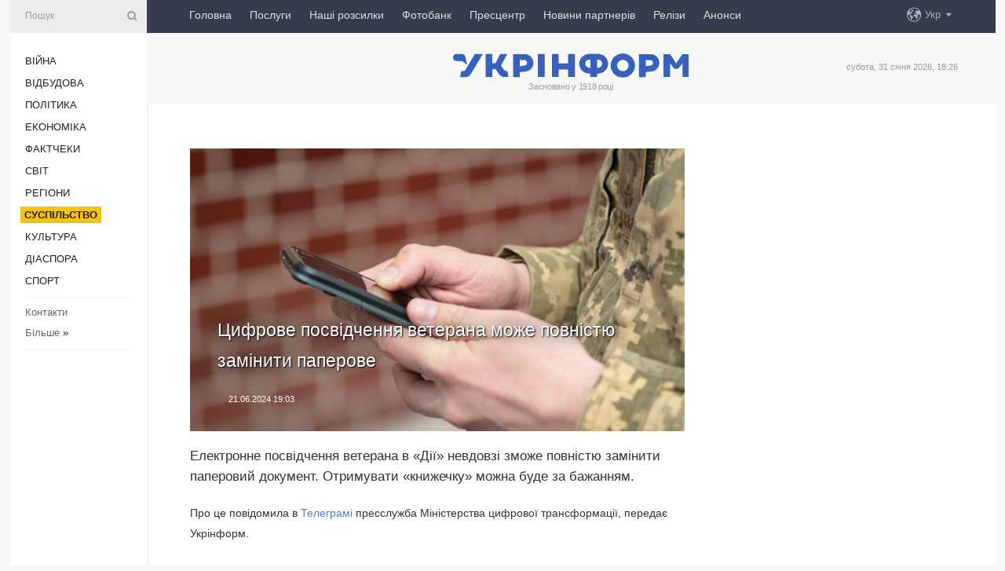

--- FILE ---
content_type: text/html; charset=UTF-8
request_url: https://www.ukrinform.ua/rubric-society/3877454-cifrove-posvidcenna-veterana-moze-povnistu-zaminiti-paperove.html
body_size: 8819
content:
<!DOCTYPE html>
<html lang="uk">
<head>
    <title>Цифрове посвідчення ветерана може повністю замінити паперове</title>
    <meta name="viewport" content="width=device-width, initial-scale=1"/>
    <meta name="description" content="Електронне посвідчення ветерана в &laquo;Дії&raquo; невдовзі зможе повністю замінити паперовий документ. Отримувати &laquo;книжечку&raquo; можна буде за бажанням. — Укрінформ."/>
    <meta name="theme-color" content="#353b4b">
    <meta name="csrf-token" content="5ay1U77VZPzrA23ocAOfkoidxbTQzbUrdktVsBpJ">

        
    <meta property="og:title" content="Цифрове посвідчення ветерана може повністю замінити паперове"/>
    <meta property="og:url" content="https://www.ukrinform.ua/rubric-society/3877454-cifrove-posvidcenna-veterana-moze-povnistu-zaminiti-paperove.html"/>
    <meta property="og:type" content="article"/>
    <meta property="og:description" content="Електронне посвідчення ветерана в &laquo;Дії&raquo; невдовзі зможе повністю замінити паперовий документ. Отримувати &laquo;книжечку&raquo; можна буде за бажанням. — Укрінформ."/>
    <meta property="og:image" content="https://static.ukrinform.com/photos/2024_06/thumb_files/630_360_1718985742-361.jpg"/>
    <meta property="og:image:width" content="630"/>
    <meta property="og:image:height" content="360"/>
    <meta property="fb:pages" content="Електронне посвідчення ветерана в &laquo;Дії&raquo; невдовзі зможе повністю замінити паперовий документ. Отримувати &laquo;книжечку&raquo; можна буде за бажанням. — Укрінформ."/>
    <meta name="twitter:card" content="summary_large_image"/>
    <meta name="twitter:site" content="@ukrinform"/>
    <meta name="twitter:title" content="Цифрове посвідчення ветерана може повністю замінити паперове"/>
    <meta name="twitter:description" content="Електронне посвідчення ветерана в &laquo;Дії&raquo; невдовзі зможе повністю замінити паперовий документ. Отримувати &laquo;книжечку&raquo; можна буде за бажанням. — Укрінформ.">
    <meta name="twitter:creator" content="@ukrinform"/>
    <meta name="twitter:image:src" content="https://static.ukrinform.com/photos/2024_06/thumb_files/630_360_1718985742-361.jpg"/>
    <meta name="twitter:domain" content="https://www.ukrinform.ua"/>
    <meta name="google-site-verification" content="FGbmYpgpRTh8QKBezl6X3OkUgKMHS8L_03VLM4ojn00"/>
    <meta name="yandex-verification" content="9e3226241b67dee1"/>

    <link type="text/css" rel="stylesheet" href="https://www.ukrinform.ua/css/index.css?v.0.4"/>

        <link rel="amphtml" href="https://www.ukrinform.ua/amp/rubric-society/3877454-cifrove-posvidcenna-veterana-moze-povnistu-zaminiti-paperove.html">
        
        <link rel="alternate" type="application/rss+xml" title="Укрінформ - актуальні новини України та світу RSS" href="https://www.ukrinform.ua/rss/block-lastnews"/>
            <link rel="canonical" href="https://www.ukrinform.ua/rubric-society/3877454-cifrove-posvidcenna-veterana-moze-povnistu-zaminiti-paperove.html">
        <link rel="shortcut icon" href="https://www.ukrinform.ua/img/favicon.ico"/>

    <link rel='dns-prefetch' href='//www.google.com'/>
    <link rel='dns-prefetch' href='//www.google-analytics.com'/>
    <link rel='dns-prefetch' href='//pagead2.googlesyndication.com'/>
    <link rel="apple-touch-icon" href="https://www.ukrinform.ua/img/touch-icon-iphone.png">
    <link rel="apple-touch-icon" sizes="76x76" href="https://www.ukrinform.ua/img/touch-icon-ipad.png">
    <link rel="apple-touch-icon" sizes="120x120" href="https://www.ukrinform.ua/img/touch-icon-iphone-retina.png">
    <link rel="apple-touch-icon" sizes="152x152" href="https://www.ukrinform.ua/img/touch-icon-ipad-retina.png">

        <link rel="alternate" href="https://www.ukrinform.ua" hreflang="uk" />
        <link rel="alternate" href="https://www.ukrinform.ru" hreflang="ru" />
        <link rel="alternate" href="https://www.ukrinform.net" hreflang="en" />
        <link rel="alternate" href="https://www.ukrinform.es" hreflang="es" />
        <link rel="alternate" href="https://www.ukrinform.de" hreflang="de" />
        <link rel="alternate" href="https://www.ukrinform.org" hreflang="ch" />
        <link rel="alternate" href="https://www.ukrinform.fr" hreflang="fr" />
        <link rel="alternate" href="https://www.ukrinform.jp" hreflang="ja" />
        <link rel="alternate" href="https://www.ukrinform.pl" hreflang="pl" />
    
                                <script type="application/ld+json">
{
    "@context": "http://schema.org",
    "@type": "NewsArticle",
    "mainEntityOfPage": {
        "@type": "WebPage",
        "@id": "https://www.ukrinform.ua/rubric-society/3877454-cifrove-posvidcenna-veterana-moze-povnistu-zaminiti-paperove.html"
    },
    "headline": "Цифрове посвідчення ветерана може повністю замінити паперове",
    "image": [
        "https://static.ukrinform.com/photos/2024_06/thumb_files/630_360_1718985742-361.jpg"
    ],
    "datePublished": "2024-06-21T19:03:00+03:00",
    "dateModified": "2024-06-21T19:03:00+03:00",
    "author": {
        "@type": "Person",
        "name": "Ukrinform"
    },
    "publisher": {
        "@type": "Organization",
        "name": "Укрінформ",
        "sameAs": [
             "https://www.facebook.com/Ukrinform?fref=ts",
            "https://twitter.com/UKRINFORM",
            "https://www.instagram.com/ukrinform/",
            "https://www.youtube.com/user/UkrinformTV",
            "https://telegram.me/ukrinform_news",
            "https://www.pinterest.com/ukrinform/",
            "https://www.tiktok.com/@ukrinform.official|"
        ],
        "logo": {
            "@type": "ImageObject",
            "url": "https://www.ukrinform.ua/img/logo_ukr.svg"
        }
    },
    "description": "Електронне посвідчення ветерана в &amp;laquo;Дії&amp;raquo; невдовзі зможе повністю замінити паперовий документ. Отримувати &amp;laquo;книжечку&amp;raquo; можна буде за бажанням. — Укрінформ."
}


</script>


<script type="application/ld+json">
{
    "@context": "http://schema.org",
    "@type": "BreadcrumbList",
    "itemListElement": [
        {
            "@type": "ListItem",
            "position": 1,
            "item": {
                "@id": "https:",
                "name": "Укрінформ"
            }
        },
        {
            "@type": "ListItem",
            "position": 2,
            "item": {
                "@id": "https://www.ukrinform.ua/rubric-society",
                "name": "Суcпільcтво"
            }
        },
        {
            "@type": "ListItem",
            "position": 3,
            "item": {
                "@id": "https://www.ukrinform.ua/rubric-society/3877454-cifrove-posvidcenna-veterana-moze-povnistu-zaminiti-paperove.html",
                "name": "Цифрове посвідчення ветерана може повністю замінити паперове"
            }
        }
    ]
}


</script>
            <script type="application/ld+json">
{
    "@context": "https://schema.org",
    "@type": "WebPage",
    "mainEntityOfPage": {
        "@type": "WebPage",
        "@id": "https://www.ukrinform.ua/rubric-society/3877454-cifrove-posvidcenna-veterana-moze-povnistu-zaminiti-paperove.html"
    },
    "headline": "Цифрове посвідчення ветерана може повністю замінити паперове",
    "datePublished": "1718985780",
    "dateModified": "1718985780",
    "description": "Електронне посвідчення ветерана в &amp;laquo;Дії&amp;raquo; невдовзі зможе повністю замінити паперовий документ. Отримувати &amp;laquo;книжечку&amp;raquo; можна буде за бажанням. — Укрінформ.",
    "author": {
        "@type": "Person",
        "name": "Ukrinform"
    },
    "publisher": {
        "@type": "Organization",
        "name": "Ukrinform",
        "logo": {
            "@type": "ImageObject",
            "url": "https://www.ukrinform.ua/img/logo_ukr.svg",
            "width": 95,
            "height": 60
        }
    },
    "image": {
        "@type": "ImageObject",
        "url": "https://static.ukrinform.com/photos/2024_06/thumb_files/630_360_1718985742-361.jpg",
        "height": 630,
        "width": 360
    },
    "breadcrumb": {
        "@type": "BreadcrumbList",
        "itemListElement": [
            {
                "@type": "ListItem",
                "position": 1,
                "item": {
                    "@id": "/",
                    "name": "Укрінформ"
                }
            },
            {
                "@type": "ListItem",
                "position": 2,
                "item": {
                    "@id": "https://www.ukrinform.ua/rubric-society",
                    "name": "Суcпільcтво"
                }
            },
            {
                "@type": "ListItem",
                "position": 3,
                "item": {
                    "@id": "https://www.ukrinform.ua/rubric-society/3877454-cifrove-posvidcenna-veterana-moze-povnistu-zaminiti-paperove.html https://www.ukrinform.ua/rubric-society/3877454-cifrove-posvidcenna-veterana-moze-povnistu-zaminiti-paperove.html",
                    "name": "Цифрове посвідчення ветерана може повністю замінити паперове"
                }
            }
        ]
    }
}




</script>
                
    <!-- Google tag (gtag.js) -->
    <script async src="https://www.googletagmanager.com/gtag/js?id=G-514KHEWV54"></script>
    <script>
        window.dataLayer = window.dataLayer || [];
        function gtag(){dataLayer.push(arguments);}
        gtag('js', new Date());
        gtag('config', 'G-514KHEWV54');
    </script>


    
    <style>
        body {
            font-family: Arial, 'Helvetica Neue', Helvetica, sans-serif;
            color: #222222;
        }
        a { text-decoration: none; color: #000; }
    </style>

            <div data-name="common_int">
<!-- ManyChat -->
<script src="//widget.manychat.com/130251917016795.js" async="async">
</script>
<!-- ManyChat --></div>
    </head>

<body class="innerPage newsPage">

<div id="wrapper">
    <div class="greyLine">
        <div></div>
    </div>
    <div id="leftMenu" class="siteMenu">

    <form action="/redirect" method="post" target="_blank">
        <div>
            <input type="hidden" name="type" value="search">
            <input type="hidden" name="_token" value="5ay1U77VZPzrA23ocAOfkoidxbTQzbUrdktVsBpJ">
            <input type="text" name="params[query]" placeholder="Пошук" value="" />
            <a href="#"><i class="demo-icon icon-search"></i></a>
        </div>
    </form>

    <nav class="leftMenuBody">
        <ul class="leftMenu">
                            <li><a href="/rubric-ato">Війна</a></li>
                            <li><a href="/rubric-vidbudova">Відбудова</a></li>
                            <li><a href="/rubric-polytics">Політика</a></li>
                            <li><a href="/rubric-economy">Економіка</a></li>
                            <li><a href="/rubric-factcheck">Фактчеки</a></li>
                            <li><a href="/rubric-world">Світ</a></li>
                            <li><a href="/rubric-regions">Регіони</a></li>
                            <li><a href="/rubric-society"><span>Суcпільcтво</span></a></li>
                            <li><a href="/rubric-culture">Культура</a></li>
                            <li><a href="/rubric-diaspora">Діаcпора</a></li>
                            <li><a href="/rubric-sports">Спорт</a></li>
                    </ul>

        <!-- Submenu begin -->
        <div class="submenu">
            <ul class="greyMenu">
                                <li><a href="/block-podcasts">Подкасти</a></li>
                                <li><a href="/block-publications">Публікації</a></li>
                                <li><a href="/block-interview">Інтерв&#039;ю</a></li>
                                <li><a href="/block-photo">Фото</a></li>
                                <li><a href="/block-video">Відео</a></li>
                                <li><a href="/block-blogs">Блоги</a></li>
                                <li><a href="/block-infographics">Інфографіка</a></li>
                                <li><a href="/block-longreads">Лонгріди</a></li>
                                <li><a href="/block-partner">Новини партнерів</a></li>
                                <li><a href="/block-conferences">Конференції</a></li>
                                <li><a href="/block-docs">Офіційні документи</a></li>
                                <li><a href="/block-releases">Релізи</a></li>
                            </ul>
        </div>
        <!-- Submenu end -->

        <ul class="greyMenu">
            <li><a href="/info/contacts.html">Контакти</a></li>
            <li><a class="moreLink" href="#">Більше</a> &raquo;</li>
        </ul>

        <div class="social-media">
                                            <a href="https://www.instagram.com/ukrinform/" target="_blank" title="Instagram Ukrinform"><i class="fa demo-icon faa-tada animated-hover faa-fast instagram"></i></a>
                                                            <a href="https://www.facebook.com/Ukrinform?fref=ts" target="_blank" title="Facebook Ukrinform"><i class="fa demo-icon faa-tada animated-hover faa-fast facebook"></i></a>
                                                            <a href="https://twitter.com/UKRINFORM" target="_blank" title="Ukrinform Twitter X"><i class="fa demo-icon faa-tada animated-hover faa-fast x-twitter"></i></a>
                                                            <a href="https://telegram.me/ukrinform_news" target="_blank" title="Telegram Ukrinform News"><i class="fa demo-icon faa-tada animated-hover faa-fast telegram"></i></a>
                                                            <a href="https://www.tiktok.com/@ukrinform.official" target="_blank" title="Tiktok Ukrinform"><i class="fa demo-icon faa-tada animated-hover faa-fast tiktok"></i></a>
                                    </div>

    </nav>

</div>

    <div id="container">
        <div id="header">
    <div class="topLine">
        <nav class="topLineBody">
            <a class="mobileButton" href="#"><span></span></a>

            <ul class="language">
                <li>
                    <div>
                        <a href="#">Укр</a>
                    </div>
                    <ul>                             
                            <li>
                                <a href="https://www.ukrinform.ua">Укр</a>
                            </li>
                                                                                                                                     
                            <li>
                                <a href="https://www.ukrinform.net">Eng</a>
                            </li>
                                                                                 
                            <li>
                                <a href="https://www.ukrinform.es">Esp</a>
                            </li>
                                                                                 
                            <li>
                                <a href="https://www.ukrinform.de">Deu</a>
                            </li>
                                                                                                                                     
                            <li>
                                <a href="https://www.ukrinform.fr">Fra</a>
                            </li>
                                                                                 
                            <li>
                                <a href="https://www.ukrinform.jp">日本語</a>
                            </li>
                                                                                 
                            <li>
                                <a href="https://www.ukrinform.pl">Pol</a>
                            </li>
                                                                        </ul>
                </li>
            </ul>

            <ul class="mainMenu">
                                    <li >
                                                <a href="https://www.ukrinform.ua"  data-id="">Головна</a>
                    </li>
                                    <li >
                                                <a href="https://www.ukrinform.ua/info/subscribe.html"  target="_blank"
                            data-id="peredplata">Послуги</a>
                    </li>
                                    <li >
                                                <a href="https://www.ukrinform.ua/info/newsletters.html"  data-id="newsletters">Наші розсилки</a>
                    </li>
                                    <li >
                                                <a href="https://photonew.ukrinform.com"  target="_blank"
                            data-id="fotobank">Фотобанк</a>
                    </li>
                                    <li >
                                                <a href="/block-conferences"  target="_blank"
                            data-id="prescentr">Пресцентр</a>
                    </li>
                                    <li >
                                                <a href="https://www.ukrinform.ua/block-partner"  data-id="partner">Новини партнерів</a>
                    </li>
                                    <li >
                                                <a href="https://www.ukrinform.ua/block-releases"  data-id="releases">Релізи</a>
                    </li>
                                    <li >
                                                <a href="https://eventsnew.ukrinform.com/"  target="_blank"
                            data-id="events">Анонси</a>
                    </li>
                            </ul>
        </nav>

        <nav id="mobileMenu" class="siteMenu">

            <form action="//www.ukrinform.ua/redirect" method="post">
                <!-- js loads content here -->
            </form>

            <div class="leftMenuBody">

                <ul class="leftMenu">
                    <!-- js loads content here -->
                </ul>

                <ul class="greyMenu">
                    <!-- js loads content here -->
                </ul>

                <div class="social">
                    <!-- js loads content here -->
                </div>
            </div>
        </nav>
    </div>

    <div class="logo">

        <a href="/" rel="nofollow">
            <img style="width:300px;" src="/img/logo_ukr.svg" alt=""/>
        </a>

        <span class="slogan">Засновано у 1918 році</span>
        <p>субота, 31 січня 2026, 18:26</p>

        <div class="mainTopMobileBanner mobileBanner" style="display:none;">
            <div data-name="main_top_mobile">
</div>
        </div>
    </div>
</div>

        <div id="content">

            <div class="banner970">
                <div data-name="int_0_970">
</div>
            </div>

            <div class="newsHolderContainer" data-id="0">

                <div class="innerBlock">

                    <aside class="right">
                        <div class="socialBlockSlide" id="socialBlockSlideId_0">
                            <div data-name="int_scroll"><iframe src="//banner.ukrinform.com/ua/int_scroll" style="width:300px; height:600px;" scrolling="no" marginwidth="0" marginheight="0" vspace="0" hspace="0"></iframe></div>
                        </div>
                    </aside>

                    <article class="news">
                        <figure>
        <img class="newsImage" src="https://static.ukrinform.com/photos/2024_06/thumb_files/630_360_1718985742-361.jpg" title="Цифрове посвідчення ветерана може повністю замінити паперове"
             alt="Цифрове посвідчення ветерана може повністю замінити паперове"/>
    </figure>
    <span class="newsGradient"></span>

    <div class="newsPicture">

<header>
    <h1  class="newsTitle">Цифрове посвідчення ветерана може повністю замінити паперове</h1>

    <div class="newsMetaBlock">
                
        <div class="newsDate">
            <time datetime="2024-06-21T19:03:00+03:00">21.06.2024 19:03</time>
        </div>

        <div class="newsViews">
                    </div>
        <div class="newsPublisher"><span>Укрінформ</span></div>
    </div>

</header>

</div>
<div class="newsText">
    <div class="newsHeading">Електронне посвідчення ветерана в &laquo;Дії&raquo; невдовзі зможе повністю замінити паперовий документ. Отримувати &laquo;книжечку&raquo; можна буде за бажанням.</div>

    <div>
         
        <p>Про це повідомила в&nbsp;<a href="http://t.me/mintsyfra/5655" rel="nofollow" target="_blank">Телеграмі</a>&nbsp;пресслужба Міністерства цифрової трансформації, передає Укрінформ.</p>

<p>&laquo;Уряд підтримав зміни до законодавства, які дозволять отримувати та використовувати лише електронне посвідчення ветерана в &laquo;Дії&raquo;. А паперове ветерани отримуватимуть за бажанням&raquo;, - йдеться в повідомленні.</p>

<p>Відповідні зміни має ще затвердити <a href="https://www.ukrinform.ua/tag-verhovna-rada" target="_blank">Верховна Рада</a>.</p>

<p>У Мінцифри зауважили, що посвідчення в &laquo;Дії&raquo; можна перевірити за QR-кодом всього в один клік. Тож після ухвалення змін зменшиться кількість підроблених чи застарілих паперових документів.</p>

<p>Цифрове посвідчення &ndash; спільний проєкт Мінцифри і Міністерства у справах ветеранів України, започаткований за підтримки &laquo;Проєкту підтримки Дія&raquo;, який впроваджується Програмою розвитку ООН (UNDP) в Україні за фінансування Швеції, та за експертної підтримки проєкту DT4UA, що фінансує Європейський Союз і впроваджує E-Governance Academy.</p>

<section class="read"><b>Читайте також: </b><a href="/rubric-society/3877317-u-lvivskomu-centri-superhumans-vstanovili-ponad-600-proteziv-zelenska.html" target="_blank">У львівському центрі Superhumans встановили понад 600 протезів - Зеленська</a></section>

<p>Як повідомлялося, 5 червня Міністерство цифрової трансформації запустило в &laquo;Дії&raquo; послугу з оформлення електронного посвідчення ветерана. Додати документ у застосунок може учасник бойових дій, людина з інвалідністю внаслідок війни, учасник війни, постраждалий учасник Революції гідності, член сім&rsquo;ї загиблого ветерана війни, член сім&rsquo;ї загиблого захисника і захисниці України.</p>

<p><em>Фото:&nbsp;armyinform.com.ua</em></p>

        
        <div class="afterNewItemMobileBanner mobileBanner" style="display:none;">
            <div data-name="after_news_item_mobile">
</div>
        </div>
            </div>
</div>


<aside class="tags">
        <div>
            
                                                <a class="tag" href="/tag-zakonoproekt">Законопроєкт</a>
                                    <a class="tag" href="/tag-veterani-vijni">Ветерани війни</a>
                                    <a class="tag" href="/tag-mincifri">Мінцифри</a>
                                    </div>
    </aside>
<aside class="share">
    <ul>
        <li><a target="_blank" href="https://www.facebook.com/sharer/sharer.php?u=https://www.ukrinform.ua//rubric-society/3877454-cifrove-posvidcenna-veterana-moze-povnistu-zaminiti-paperove.html&amp;src=sdkpreparse"><i class="fa demo-icon icon-facebook-1 faa-tada animated-hover faa-fast"></i><span class="fb-count"></span></a></li>
        <li><a href="http://twitter.com/share?url=https://www.ukrinform.ua/rubric-society/3877454-cifrove-posvidcenna-veterana-moze-povnistu-zaminiti-paperove.html&text=Цифрове посвідчення ветерана може повністю замінити паперове" target="_blank"><i class="fa demo-icon icon-twitter faa-tada animated-hover faa-fast"></i></a></li>
        <li><a href="https://telegram.me/share/url?url=https://www.ukrinform.ua//rubric-society/3877454-cifrove-posvidcenna-veterana-moze-povnistu-zaminiti-paperove.html&text=Цифрове посвідчення ветерана може повністю замінити паперове" target="_blank"><i class="fa demo-icon icon-telegram faa-tada animated-hover faa-fast"></i></a></li>
    </ul>
</aside>
<img src="/counter/news/3877454?rnd=461658654" class="pixel"/>

                        <div data-name="int_hidden">
<style>
#special img {
    width: 100% !important;
    max-width: 630px !important;
    height: auto !important;
    display: block;
    margin: 0 auto; /* щоб центрувалось */
}
</style>

<p id="special" style="text-align:center;">

<!-- Revive Adserver Asynchronous JS Tag - Generated with Revive Adserver v6.0.4 -->
<ins data-revive-zoneid="4" data-revive-id="830ebfa7a234590f1bd29c38321571d3"></ins>
<script async src="//adv.ukrinform.com/ukrinform/www/delivery/asyncjs.php"></script>

</p>

<!-- SendPulse Subscription Form -->
<script src="//web.webformscr.com/apps/fc3/build/loader.js" async sp-form-id="abd274a45e7f5fb410ee329604108e3304a11b928e16efe290fdfe49dc48dcad"></script>
<!-- /SendPulse Subscription Form -->

<p style="font-weight: bold; font-size: 16px;">
Приєднуйтесь до наших каналів <a href="https://t.me/ukrinform_news" target="_blank" style="color:red;">Telegram</a>, <a href="https://www.instagram.com/ukrinform/" target="_blank" style="color:red;">Instagram</a> та <a href="https://www.youtube.com/c/UkrinformTV" target="_blank" style="color:red;">YouTube</a>.</p></div>
                    </article>

                </div>

                <side class="publishing"
                      id="socialBlockSlideStop_extra"
                      data-nextlink="/rubric-society/3877454-cifrove-posvidcenna-veterana-moze-povnistu-zaminiti-paperove.html"
                      data-nextheader="Цифрове посвідчення ветерана може повністю замінити паперове">
                    <div>
    <h2>Актуально</h2>
    <div class="photoreports">
                    <div>
                <a href="/rubric-society/4086401-punkti-propusku-na-ukrainskomoldovskomu-kordoni-vidnovili-robotu.html">
                        <span class="photoreportsImage">
                            <img src="https://static.ukrinform.com/photos/2024_12/thumb_files/300_200_1733755901-973.jpg"
                                 alt="Пункти пропуску на українсько-молдовському кордоні відновили роботу" title="Пункти пропуску на українсько-молдовському кордоні відновили роботу"></span>
                    <span>Пункти пропуску на українсько-молдовському кордоні відновили роботу</span>
                </a>
            </div>
                    <div>
                <a href="/rubric-society/4086380-dla-skriningu-zdorova-40-mozna-oformiti-kartku-zi-specialnim-rahunkom-sviridenko.html">
                        <span class="photoreportsImage">
                            <img src="https://static.ukrinform.com/photos/2025_07/thumb_files/300_200_1753871978-877.jpg"
                                 alt="Для «Скринінгу здоровʼя 40+» можна оформити картку зі спеціальним рахунком - Свириденко" title="Для «Скринінгу здоровʼя 40+» можна оформити картку зі спеціальним рахунком - Свириденко"></span>
                    <span>Для «Скринінгу здоровʼя 40+» можна оформити картку зі спеціальним рахунком - Свириденко</span>
                </a>
            </div>
                    <div>
                <a href="/rubric-society/4086370-minsocpolitiki-sprostuvalo-informaciu-pro-pripinenna-viplat-dla-13-miljona-pensioneriv.html">
                        <span class="photoreportsImage">
                            <img src="https://static.ukrinform.com/photos/2025_12/thumb_files/300_200_1764954409-569.png"
                                 alt="Мінсоцполітики спростувало інформацію про припинення виплат для 1,3 мільйона пенсіонерів" title="Мінсоцполітики спростувало інформацію про припинення виплат для 1,3 мільйона пенсіонерів"></span>
                    <span>Мінсоцполітики спростувало інформацію про припинення виплат для 1,3 мільйона пенсіонерів</span>
                </a>
            </div>
                    <div>
                <a href="/rubric-society/4086350-vijskovi-zaklikaut-pereglanuti-risenna-sudu-pro-nezakonnist-peredaci-dilanki-pid-memorialne-kladovise.html">
                        <span class="photoreportsImage">
                            <img src="https://static.ukrinform.com/photos/2024_03/thumb_files/300_200_1711642835-518.jpeg"
                                 alt="Військові закликають переглянути рішення суду про незаконність передачі ділянки у Мархалівському лісі під меморіальне кладовище" title="Військові закликають переглянути рішення суду про незаконність передачі ділянки у Мархалівському лісі під меморіальне кладовище"></span>
                    <span>Військові закликають переглянути рішення суду про незаконність передачі ділянки у Мархалівському лісі під меморіальне кладовище</span>
                </a>
            </div>
            </div>
</div>
                </side>

                <div id="socialBlockSlideStop_0"></div>
            </div>

            <div class="more">
                <a href="/block-lastnews">більше новин</a>
                <div></div>
            </div>

            <aside class="actual" id="actualBlock">
        <div>
            <h2>Актуально</h2>
            <div class="analiticBody">
                
                    <div>
                        <a href="/rubric-society/4086401-punkti-propusku-na-ukrainskomoldovskomu-kordoni-vidnovili-robotu.html">
                            <img src="https://static.ukrinform.com/photos/2024_12/thumb_files/300_200_1733755901-973.jpg" alt="" title="Пункти пропуску на українсько-молдовському кордоні відновили роботу"/>
                            <span class="analiticGradient"></span>
                            <span class="analiticText">
						<span>Пункти пропуску на українсько-молдовському кордоні відновили роботу</span>
					</span>
                        </a>
                    </div>
                
                    <div>
                        <a href="/rubric-society/4086380-dla-skriningu-zdorova-40-mozna-oformiti-kartku-zi-specialnim-rahunkom-sviridenko.html">
                            <img src="https://static.ukrinform.com/photos/2025_07/thumb_files/300_200_1753871978-877.jpg" alt="" title="Для «Скринінгу здоровʼя 40+» можна оформити картку зі спеціальним рахунком - Свириденко"/>
                            <span class="analiticGradient"></span>
                            <span class="analiticText">
						<span>Для «Скринінгу здоровʼя 40+» можна оформити картку зі спеціальним рахунком - Свириденко</span>
					</span>
                        </a>
                    </div>
                
                    <div>
                        <a href="/rubric-society/4086370-minsocpolitiki-sprostuvalo-informaciu-pro-pripinenna-viplat-dla-13-miljona-pensioneriv.html">
                            <img src="https://static.ukrinform.com/photos/2025_12/thumb_files/300_200_1764954409-569.png" alt="" title="Мінсоцполітики спростувало інформацію про припинення виплат для 1,3 мільйона пенсіонерів"/>
                            <span class="analiticGradient"></span>
                            <span class="analiticText">
						<span>Мінсоцполітики спростувало інформацію про припинення виплат для 1,3 мільйона пенсіонерів</span>
					</span>
                        </a>
                    </div>
                
                    <div>
                        <a href="/rubric-society/4086350-vijskovi-zaklikaut-pereglanuti-risenna-sudu-pro-nezakonnist-peredaci-dilanki-pid-memorialne-kladovise.html">
                            <img src="https://static.ukrinform.com/photos/2024_03/thumb_files/300_200_1711642835-518.jpeg" alt="" title="Військові закликають переглянути рішення суду про незаконність передачі ділянки у Мархалівському лісі під меморіальне кладовище"/>
                            <span class="analiticGradient"></span>
                            <span class="analiticText">
						<span>Військові закликають переглянути рішення суду про незаконність передачі ділянки у Мархалівському лісі під меморіальне кладовище</span>
					</span>
                        </a>
                    </div>
                
                    <div>
                        <a href="/rubric-society/4086315-sogodni-ukrainci-pocnut-otrimuvati-zaprosenna-na-skrining-zdorova-40.html">
                            <img src="https://static.ukrinform.com/photos/2025_07/thumb_files/300_200_1751358064-450.jpg" alt="" title="Сьогодні українці почнуть отримувати запрошення на Скринінг здоров’я 40+"/>
                            <span class="analiticGradient"></span>
                            <span class="analiticText">
						<span>Сьогодні українці почнуть отримувати запрошення на Скринінг здоров’я 40+</span>
					</span>
                        </a>
                    </div>
                
                    <div>
                        <a href="/rubric-society/4086302-urad-onoviv-proceduru-bronuvanna-dla-kriticno-vazlivih-pidpriemstv-opk.html">
                            <img src="https://static.ukrinform.com/photos/2025_08/thumb_files/300_200_1754159582-857.jpg" alt="" title="Уряд оновив процедуру бронювання для критично важливих підприємств ОПК"/>
                            <span class="analiticGradient"></span>
                            <span class="analiticText">
						<span>Уряд оновив процедуру бронювання для критично важливих підприємств ОПК</span>
					</span>
                        </a>
                    </div>
                            </div>
        </div>
    </aside>
        </div>

        <footer id="footer">

    <div class="footerMenu">
        <div>
            <p>Рубрики</p>
            <ul>
                <!-- js loads content here -->
            </ul>
        </div>

        <div>
            <p>Агентство</p>
            <ul>
                                    <li><a href="/info/about_agency.html"> Про нас </a></li>
                                    <li><a href="/info/contacts.html"> Контакти </a></li>
                                    <li><a href="/info/subscribe.html"> Передплата </a></li>
                                    <li><a href="/info/services.html"> Послуги </a></li>
                                    <li><a href="/info/reg_rules.html"> Правила користування </a></li>
                                    <li><a href="/info/tenders.html"> Тендери </a></li>
                                    <li><a href="/info/zapkor.html"> Запобігання та протидія корупції </a></li>
                                    <li><a href="/info/policy.html"> Політика конфіденційності та захисту персональних даних  </a></li>
                                    <li><a href="/info/code.html"> РЕДАКЦІЙНИЙ КОДЕКС </a></li>
                                    <li><a href="/info/newsletters.html"> Розсилки </a></li>
                            </ul>
        </div>
    </div>

    <ul class="footerCarte">
    </ul>

    <p>При цитуванні і використанні будь-яких матеріалів в Інтернеті відкриті для пошукових систем гіперпосилання не нижче першого абзацу на «ukrinform.ua» — обов’язкові, крім того, цитування перекладів матеріалів іноземних ЗМІ можливе лише за умови гіперпосилання на сайт ukrinform.ua та на сайт іноземного ЗМІ. Цитування і використання матеріалів у офлайн-медіа, мобільних додатках, SmartTV можливе лише з письмової згоди &quot;ukrinform.ua&quot;. Матеріали з позначкою «Реклама» або з дисклеймером: “Матеріал розміщено згідно з частиною 3 статті 9 Закону України “Про рекламу” № 270/96-ВР від 03.07.1996 та Закону України “Про медіа” № 2849-IX від 31.03.2023 та на підставі Договору/рахунка.</p>
    <p>Cуб&#039;єкт у сфері онлайн-медіа; ідентифікатор медіа - R40-01421.</p>
    <p>© 2015-2026 Укрінформ. Усі права застережені.</p>
    <p></p>

    <div class="footersocial">
        <div class="social-media-footer">
                            <a href="https://www.instagram.com/ukrinform/" target="_blank" title="Instagram Ukrinform"><i class="fa demo-icon faa-tada animated-hover faa-fast social-instagram"></i></a>
                            <a href="https://www.facebook.com/Ukrinform?fref=ts" target="_blank" title="Facebook Ukrinform"><i class="fa demo-icon faa-tada animated-hover faa-fast social-facebook"></i></a>
                            <a href="https://twitter.com/UKRINFORM" target="_blank" title="Ukrinform Twitter X"><i class="fa demo-icon faa-tada animated-hover faa-fast social-x-twitter"></i></a>
                            <a href="https://telegram.me/ukrinform_news" target="_blank" title="Telegram Ukrinform News"><i class="fa demo-icon faa-tada animated-hover faa-fast social-telegram"></i></a>
                            <a href="https://www.tiktok.com/@ukrinform.official" target="_blank" title="Tiktok Ukrinform"><i class="fa demo-icon faa-tada animated-hover faa-fast social-tiktok"></i></a>
                    </div>
    </div>



</footer>

<div class="sliderButton"></div>
<div class="sliderBack"></div>

<a class="extendedLink" href="#extended"></a>

<div id="extended">
    <form name="extended_search" action="//www.ukrinform.ua/redirect" method="post">
        <div class="searchDiv">
            <input type="hidden" name="type" value="search"/>
            <input type="hidden" name="_token" value="5ay1U77VZPzrA23ocAOfkoidxbTQzbUrdktVsBpJ">
            <input type="hidden" name="params[date_beg]" value="" id="search_date_beg"/>
            <input type="hidden" name="params[date_end]" value="" id="search_date_end"/>
            <input type="submit" value=""/>
            <input type="text" name="params[query]" placeholder="Пошук" id="extendedSearchField"/>
        </div>

        <a class="extendedAncor" href="#"><span class="extendedOpen">Розширений пошук</span><span
                    class="extendedClose">Приховати розширений пошук</span></a>

        <div class="calendarBlock">

            <div class="rubrics">
                <select name="params[rubric_id]">
                    <option value="0">Всi рубрики</option>

                                            <option value="24">Війна</option>
                                            <option value="32">Відбудова</option>
                                            <option value="13">Політика</option>
                                            <option value="7">Економіка</option>
                                            <option value="33">Фактчеки</option>
                                            <option value="23">Світ</option>
                                            <option value="16">Регіони</option>
                                            <option value="18">Суcпільcтво</option>
                                            <option value="3">Культура</option>
                                            <option value="5">Діаcпора</option>
                                            <option value="19">Спорт</option>
                                    </select>
            </div>

            <div class="select_date_wrap">

                <div class="select_title">За період:</div>

                <div class="date start_date">
                    <div></div>
                    <input type="text" id="search_dp_from" name="from" value="">
                </div>

                <div class="dash"> -</div>

                <div class="date end_date">
                    <div></div>
                    <input type="text" id="search_dp_to" name="to" value="31.01.2026">
                </div>
            </div>

        </div>
    </form>
</div>

<div class="banner-left">

    <div class="side-banner" data-min="1450" data-max="1549" data-width="60">
        <ins data-revive-zoneid="8"
             data-revive-id="830ebfa7a234590f1bd29c38321571d3"></ins>
    </div>

    <div class="side-banner" data-min="1550" data-max="1739" data-width="100">
        <ins data-revive-zoneid="9"
             data-revive-id="830ebfa7a234590f1bd29c38321571d3"></ins>
    </div>

    <div class="side-banner" data-min="1740" data-max="9999" data-width="200">
        <ins data-revive-zoneid="10"
             data-revive-id="830ebfa7a234590f1bd29c38321571d3"></ins>
    </div>

</div>

<div class="banner-right">
     <div class="side-banner" data-min="1450" data-max="1549" data-width="60">
        <ins data-revive-zoneid="8"
             data-revive-id="830ebfa7a234590f1bd29c38321571d3"></ins>
    </div>

    <div class="side-banner" data-min="1550" data-max="1739" data-width="100">
        <ins data-revive-zoneid="9"
             data-revive-id="830ebfa7a234590f1bd29c38321571d3"></ins>
    </div>

    <div class="side-banner" data-min="1740" data-max="9999" data-width="200">
        <ins data-revive-zoneid="10"
             data-revive-id="830ebfa7a234590f1bd29c38321571d3"></ins>
    </div>
</div>

<script async src="//adv.ukrinform.com/ukrinform/www/delivery/asyncjs.php"></script>

<!-- js for all pages (banners) -->
<script src="/js/all-pages.js?v.0.1"></script>
    </div>
</div>





<script src="/js/item.js?nocache"></script>



<div id="hiddenScrollbanner" style="visibility: hidden;">
    </div>

</body>
</html>

